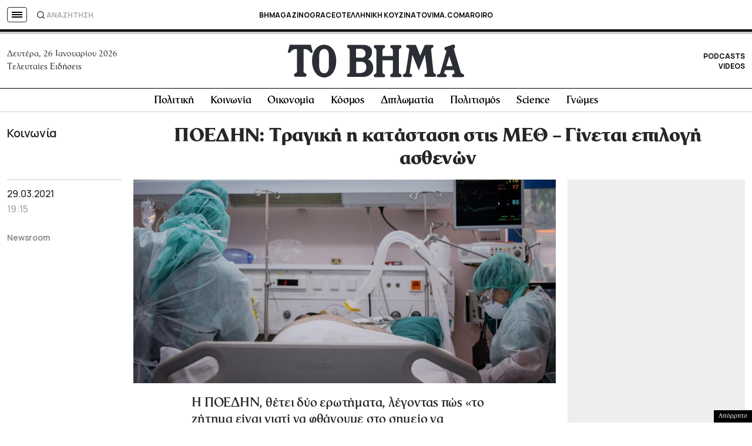

--- FILE ---
content_type: text/html; charset=utf-8
request_url: https://www.google.com/recaptcha/api2/aframe
body_size: 184
content:
<!DOCTYPE HTML><html><head><meta http-equiv="content-type" content="text/html; charset=UTF-8"></head><body><script nonce="Noeg9GV2JOedrkjz-fFPFg">/** Anti-fraud and anti-abuse applications only. See google.com/recaptcha */ try{var clients={'sodar':'https://pagead2.googlesyndication.com/pagead/sodar?'};window.addEventListener("message",function(a){try{if(a.source===window.parent){var b=JSON.parse(a.data);var c=clients[b['id']];if(c){var d=document.createElement('img');d.src=c+b['params']+'&rc='+(localStorage.getItem("rc::a")?sessionStorage.getItem("rc::b"):"");window.document.body.appendChild(d);sessionStorage.setItem("rc::e",parseInt(sessionStorage.getItem("rc::e")||0)+1);localStorage.setItem("rc::h",'1769447660715');}}}catch(b){}});window.parent.postMessage("_grecaptcha_ready", "*");}catch(b){}</script></body></html>

--- FILE ---
content_type: application/javascript; charset=utf-8
request_url: https://fundingchoicesmessages.google.com/f/AGSKWxWIXdlZlq07R7MXZUu-kMgZarPpML0UM4daACW1T7nKDFe4JYcUGnP0Tm3i8jdI4BJnJSvoQE3RMLbfOqoEVdPDedPYzG3x38CeEmZrc0hDN54Cv8HqzwV-ttGXenhdL4965H3jn1ZbENEXyiiFr_9Jjdxezgy_ekR5y6SyiruU5RM7OKeIQWCwvUCi/_/img/ad./adcheck?-ad.jpg?/adactions..com/ad?
body_size: -1288
content:
window['6ef6f151-b4ce-495a-857f-796721a1ff33'] = true;